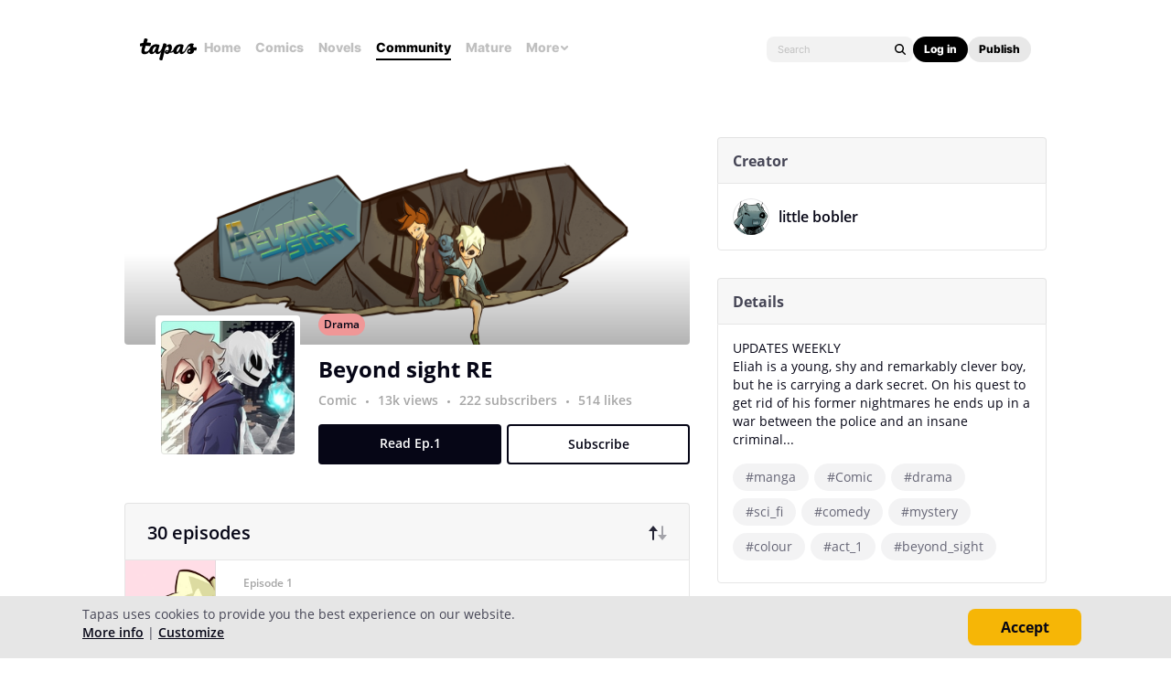

--- FILE ---
content_type: text/html; charset=utf-8
request_url: https://id.abr.ge/api/v2/third-party-cookie/identifier.html?requestID=801083294
body_size: 443
content:
<!DOCTYPE html>
<html>
<head><meta charset="utf-8"></head>
<body>

<pre>
    requestID: 801083294
    Reply: map[uuid:00c13642-047b-405c-9fcf-a156fd2a89cb]
</pre>
<script>
    var message = {
        requestID: '801083294',
        
        reply: (document.cookie.indexOf('ab180ClientId=') !== -1) ? {"uuid":"00c13642-047b-405c-9fcf-a156fd2a89cb"} : { error: 'Third party cookie is not supported' }
        
    }

    window.parent.postMessage(
        
        JSON.stringify(message)
        
    , '*');
</script>
</body>
</html>


--- FILE ---
content_type: text/javascript; charset=utf-8
request_url: https://app.link/_r?sdk=web2.86.5&branch_key=key_live_ldk4mdNH1zcoGVBwIjDYMjidFCj4FWGU&callback=branch_callback__0
body_size: 69
content:
/**/ typeof branch_callback__0 === 'function' && branch_callback__0("1540385733761286732");